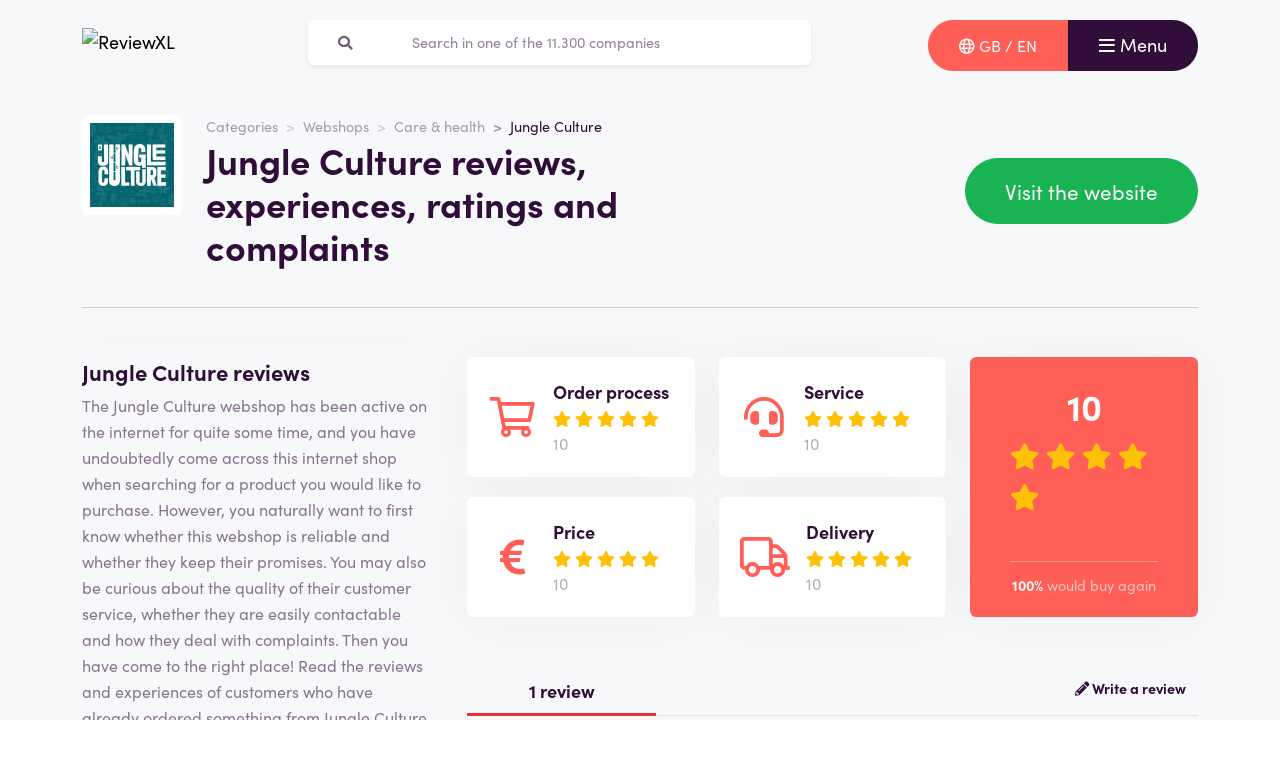

--- FILE ---
content_type: text/html; charset=UTF-8
request_url: https://reviewxl.com/en-gb/jungle-culture-reviews
body_size: 10674
content:
<!doctype html>
<html lang="en-GB">
<head>
<meta charset="utf-8">
<script>(function(w,d,s,l,i){w[l]=w[l]||[];w[l].push({'gtm.start':
new Date().getTime(),event:'gtm.js'});var f=d.getElementsByTagName(s)[0],
j=d.createElement(s),dl=l!='dataLayer'?'&l='+l:'';j.async=true;j.src=
'https://www.googletagmanager.com/gtm.js?id='+i+dl;f.parentNode.insertBefore(j,f);
})(window,document,'script','dataLayer','GTM-T2WMPGR');</script>
<meta name="viewport" content="width=device-width, initial-scale=1.0, maximum-scale=5">
<title>Jungle Culture reviews and experiences January 2026</title>

<meta name="description" content="How do customers rate Jungle Culture? View all reviews and experiences ✅100 % independent ✅real customers ✅reliable. View them here »"/>

<meta property="og:image" content="https://reviewxl.com/img/og-image-reviewxl.jpg">
<meta property="og:title" content="Jungle Culture reviews and experiences January 2026">
<meta property="og:url" content="https://reviewxl.com/en-gb/jungle-culture-reviews">
<meta property="og:type" content="website">
<meta property="og:locale" content="en_GB">
<meta property="og:site_name" content="ReviewXL">
<meta property="og:description" content="How do customers rate Jungle Culture? View all reviews and experiences ✅100 % independent ✅real customers ✅reliable. View them here »"/>

<!-- Twitter Meta Tags -->
<meta name="twitter:card" content="summary_large_image">
<meta property="twitter:domain" content="ReviewXL">
<meta property="twitter:url" content="https://reviewxl.com/en-gb/jungle-culture-reviews">
<meta name="twitter:title" content="Jungle Culture reviews and experiences January 2026">

<meta name="twitter:description" content="How do customers rate Jungle Culture? View all reviews and experiences ✅100 % independent ✅real customers ✅reliable. View them here »">
<meta name="twitter:image" content="https://reviewxl.com/img/og-image-reviewxl.jpg">
<link rel="dns-prefetch" href="https://use.typekit.net">
<link rel="dns-prefetch" href="https://wct-1.com">
<link rel="dns-prefetch" href="https://kit.fontawesome.com">
<link rel="dns-prefetch" href="https://ka-p.fontawesome.com">
<link rel="dns-prefetch" href="https://www.google-analytics.com">
<link rel="dns-prefetch" href="https://www.googletagmanager.com">
<link rel="preload" href="https://wct-1.com/wct.js" as="script">
<meta name="robots" content="index,follow"/>

<meta name='ir-site-verification-token' value='-1652266874'>

<link rel="canonical" href="https://reviewxl.com/en-gb/jungle-culture-reviews">

<meta name="verification" content="3f2581db4ccb098f2d4803b10856dca9" />


<link rel="alternate" href="https://reviewxl.com/en-gb/jungle-culture-reviews" hreflang="en-gb"/>
<link rel="alternate" href="https://reviewxl.com/nl/jungle-culture-beoordelingen" hreflang="nl-nl"/>
<link rel="alternate" href="https://reviewxl.com/nl-be/jungle-culture-beoordelingen" hreflang="nl-be"/>
<link rel="alternate" href="https://reviewxl.com/fr-be/jungle-culture-commentaires" hreflang="fr-be"/>
<link rel="alternate" href="https://reviewxl.com/fr/jungle-culture-commentaires" hreflang="fr-fr"/>
<link rel="alternate" href="https://reviewxl.com/es/jungle-culture-criticas" hreflang="es-es"/>
<link rel="alternate" href="https://reviewxl.com/de/jungle-culture-bewertungen" hreflang="de-de"/>
<link rel="alternate" href="https://reviewxl.com/de-at/jungle-culture-bewertungen" hreflang="de-at"/>
<link rel="alternate" href="https://reviewxl.com/de-ch/jungle-culture-bewertungen" hreflang="de-ch"/>
<link rel="alternate" href="https://reviewxl.com/it/jungle-culture-recensioni" hreflang="it-it"/>
<link rel="alternate" href="https://reviewxl.com/pl/jungle-culture-recenzje" hreflang="pl-pl"/>
<link rel="alternate" href="https://reviewxl.com/en-us/jungle-culture-reviews" hreflang="en-us"/>
<link rel="alternate" href="https://reviewxl.com/en-ca/jungle-culture-reviews" hreflang="en-ca"/>
<link rel="alternate" href="https://reviewxl.com/pt-br/jungle-culture-avaliacoes" hreflang="pt-br"/>
<link rel="alternate" href="https://reviewxl.com/sv-se/jungle-culture-recensioner" hreflang="sv-se"/>
<link rel="alternate" href="https://reviewxl.com/da-dk/jungle-culture-anmeldelser" hreflang="da-dk"/>
<link rel="alternate" href="https://reviewxl.com/ar-ae/jungle-culture-reviews" hreflang="ar-ae"/>
<link rel="alternate" href="https://reviewxl.com/hi-in/jungle-culture-%E0%A4%B8%E0%A4%AE%E0%A5%80%E0%A4%95%E0%A5%8D%E0%A4%B7%E0%A4%BE%E0%A4%8F%E0%A4%82" hreflang="hi-in"/>
<link rel="alternate" href="https://reviewxl.com/fi-fi/jungle-culture-arvostelut" hreflang="fi-fi"/>
<link rel="alternate" href="https://reviewxl.com/no-no/jungle-culture-anmeldelser" hreflang="no-no"/>
<link rel="alternate" href="https://reviewxl.com/es-ar/jungle-culture-criticas" hreflang="es-ar"/>
<link rel="alternate" href="https://reviewxl.com/cs-cz/jungle-culture-recenze" hreflang="cs-cz"/>
<link rel="alternate" href="https://reviewxl.com/et-ee/jungle-culture-%C3%BClevaated" hreflang="et-ee"/>
<link rel="alternate" href="https://reviewxl.com/hu-hu/jungle-culture-%C3%A9rt%C3%A9kel%C3%A9sek" hreflang="hu-hu"/>
<link rel="alternate" href="https://reviewxl.com/es-mx/jungle-culture-criticas" hreflang="es-mx"/>
<link rel="alternate" href="https://reviewxl.com/ru-ru/jungle-culture-%D0%BE%D0%B1%D0%B7%D0%BE%D1%80%D1%8B" hreflang="ru-ru"/>
<link rel="alternate" href="https://reviewxl.com/uk-ua/jungle-culture-%D0%BE%D0%B3%D0%BB%D1%8F%D0%B4%D0%B8" hreflang="uk-ua"/>
<link rel="alternate" href="https://reviewxl.com/bg/jungle-culture-%D1%80%D0%B5%D1%86%D0%B5%D0%BD%D0%B7%D0%B8%D0%B8" hreflang="bg-bg"/>
<link rel="alternate" href="https://reviewxl.com/hr/jungle-culture-recenzije" hreflang="hr-hr"/>
<link rel="alternate" href="https://reviewxl.com/el-gr/jungle-culture-%CE%B1%CE%BE%CE%B9%CE%BF%CE%BB%CE%BF%CE%B3%CE%AE%CF%83%CE%B5%CE%B9%CF%82" hreflang="el-gr"/>
<link rel="alternate" href="https://reviewxl.com/en-ie/jungle-culture-reviews" hreflang="en-ie"/>
<link rel="alternate" href="https://reviewxl.com/lv/jungle-culture-atsauksmes" hreflang="lv-lv"/>
<link rel="alternate" href="https://reviewxl.com/lt/jungle-culture-atsiliepimai" hreflang="lt-lt"/>
<link rel="alternate" href="https://reviewxl.com/ro/jungle-culture-recenzii" hreflang="ro-ro"/>
<link rel="alternate" href="https://reviewxl.com/sk/jungle-culture-recenzie" hreflang="sk-sk"/>
<link rel="alternate" href="https://reviewxl.com/si/jungle-culture-ocene" hreflang="sl-si"/>
<link rel="alternate" href="https://reviewxl.com/en-gb/jungle-culture-reviews" hreflang="x-default"/>

<meta name="suffix" content="en-gb">
<meta name="search-route" content="https://reviewxl.com/en-gb/search">
<link rel="apple-touch-icon" sizes="57x57" href="/favicon/apple-icon-57x57.png">
<link rel="apple-touch-icon" sizes="60x60" href="/favicon/apple-icon-60x60.png">
<link rel="apple-touch-icon" sizes="72x72" href="/favicon/apple-icon-72x72.png">
<link rel="apple-touch-icon" sizes="76x76" href="/favicon/apple-icon-76x76.png">
<link rel="apple-touch-icon" sizes="114x114" href="/favicon/apple-icon-114x114.png">
<link rel="apple-touch-icon" sizes="120x120" href="/favicon/apple-icon-120x120.png">
<link rel="apple-touch-icon" sizes="144x144" href="/favicon/apple-icon-144x144.png">
<link rel="apple-touch-icon" sizes="152x152" href="/favicon/apple-icon-152x152.png">
<link rel="apple-touch-icon" sizes="180x180" href="/favicon/apple-icon-180x180.png">
<link rel="icon" type="image/png" sizes="192x192" href="/favicon/android-icon-192x192.png">
<link rel="icon" type="image/png" sizes="32x32" href="/favicon/favicon-32x32.png">
<link rel="icon" type="image/png" sizes="96x96" href="/favicon/favicon-96x96.png">
<link rel="icon" type="image/png" sizes="16x16" href="/favicon/favicon-16x16.png">
<link rel="manifest" href="/favicon/manifest.json">
<meta name="msapplication-TileColor" content="#ffffff">
<meta name="msapplication-TileImage" content="/favicon/ms-icon-144x144.png">
<meta name="theme-color" content="#ffffff">
<script type="application/ld+json">
{
"@context": "https://schema.org",
"@type": "WebSite",
"url": "https://reviewxl.com/en-gb",
"potentialAction": {
"@type": "SearchAction",
"target": {
"@type": "EntryPoint",
"urlTemplate": "https://reviewxl.com/en-gb/search?q={search_term_string}"
},
"query-input": "required name=search_term_string"
}
}
</script>
<link href="https://reviewxl.com/css/app.css" rel="stylesheet">
</head>
<body class="header-gray ">
<noscript><iframe src="https://www.googletagmanager.com/ns.html?id=GTM-T2WMPGR" height="0" width="0" style="display:none;visibility:hidden"></iframe></noscript>
<nav id="navbar-main" class="navbar navbar-light">
<div class="container">
<div class="d-flex w-100 justify-content-between">
<a class="navbar-brand" href="https://reviewxl.com/en-gb" title="Reviews">
<img src="/img/logo-reviewxl.svg" alt="ReviewXL" class="img-fluid" width="313px" height="40px">
</a>
<form method="GET" action="https://reviewxl.com/en-gb/search" id="nav-main-menu" class="d-none d-lg-block search-form">
<label class="input-group">
<div class="input-group-text"><i class="fa fa-search"></i></div>
<input class="form-control py-1" type="search" name="q" placeholder="Search in one of the 11.300 companies" aria-label="Zoeken" value="" autocomplete="off">
</label>
</form>
<div class="btn-group">
<button class="btn btn-secondary" type="button" data-bs-toggle="offcanvas" data-bs-target="#offcanvas-locale" aria-controls="offcanvasTop">
<i class="far fa-globe"></i>
<span class="d-none d-md-inline-block">GB / EN</span>
</button>
<button class="navbar-toggler btn btn-primary" type="button" data-bs-toggle="collapse" data-bs-target="#navbar-full" aria-controls="navbar-full" aria-expanded="false" aria-label="Toggle navigation">
<i class="far fa-bars"></i>
<span class="d-none d-md-inline-block">Menu</span>
</button>
</div>
</div>
<div class="collapse navbar-collapse" id="navbar-full">
<div class="container py-1 vh-100">
<div class="row">
<a class="col p-1 mt-1 pe-2 border-0" href="https://reviewxl.com/en-gb" title="Reviews">
<img loading="lazy" src="/img/logo-light-reviewxl.svg" alt="ReviewXL" class="img-fluid" width="313px" height="40px">
</a>
<div class="col-auto menu-close text-light align-self-center p-1" data-bs-target="#navbar-full" data-bs-toggle="collapse">
Close <i class="fal fa-times"></i>
</div>
</div>
<form id="nav-form-menu" class="search-form my-2" method="GET" action="https://reviewxl.com/en-gb/search">
<label class="input-group">
<button class="input-group-text bg-body-color px-2 px-md-3" type="submit"><i class="fa fa-search"></i></button>
<input class="form-control py-2 px-1 px-md-2 bg-body-color text-light-purple" type="search" name="q" placeholder="Search in one of the 11.300 companies" aria-label="Zoeken" autocomplete="off">
</label>
</form>
<ul class="navbar-nav">
<li class="nav-item active">
<a class="nav-link" href="https://reviewxl.com/en-gb">Home</a>
</li>
<li class="nav-item">
<a class="nav-link" href="https://reviewxl.com/en-gb/categories">Categories</a>
</li>
<li class="nav-item">
<a class="nav-link" href="https://reviewxl.com/en-gb/about-us">About us</a>
</li>
<li class="nav-item">
<a class="nav-link" href="https://reviewxl.com/en-gb/blog">Blog</a>
</li>
</ul>
</div>
</div>
</div>
</nav>
<div class="offcanvas offcanvas-top" tabindex="-1" id="offcanvas-locale">
<div class="offcanvas-body">
<div class="container">
<div class="row">
<a class="col p-1 mt-1 pe-2 mb-2 border-0" href="https://reviewxl.com/en-gb" title="Reviews">
<img loading="lazy" src="/img/logo-light-reviewxl.svg" alt="ReviewXL" class="img-fluid" width="313px" height="40px">
</a>
<div class="col-auto menu-close text-light align-self-center p-1" data-bs-dismiss="offcanvas" aria-label="Close">
Close <i class="fal fa-times"></i>
</div>
</div>
<ul class="nav row">
<div class="col-12 col-xl-6">
<li class="nav-item">
<a class="nav-link ps-0" href="https://reviewxl.com/es-ar">Argentina / Español</a>
</li>
<li class="nav-item">
<a class="nav-link ps-0" href="https://reviewxl.com/de-at">Austria / Deutsch</a>
</li>
<li class="nav-item">
<a class="nav-link ps-0" href="https://reviewxl.com/fr-be">Belgium / Français</a>
</li>
<li class="nav-item">
<a class="nav-link ps-0" href="https://reviewxl.com/nl-be">Belgium / Nederlands</a>
</li>
<li class="nav-item">
<a class="nav-link ps-0" href="https://reviewxl.com/pt-br">Brasil / Português</a>
</li>
<li class="nav-item">
<a class="nav-link ps-0" href="https://reviewxl.com/bg">Bulgaria / България</a>
</li>
<li class="nav-item">
<a class="nav-link ps-0" href="https://reviewxl.com/en-ca">Canada / English</a>
</li>
<li class="nav-item">
<a class="nav-link ps-0" href="https://reviewxl.com/hr">Croatia / Hrvatska</a>
</li>
<li class="nav-item">
<a class="nav-link ps-0" href="https://reviewxl.com/cs-cz">Czech Republic / Čeština</a>
</li>
<li class="nav-item">
<a class="nav-link ps-0" href="https://reviewxl.com/da-dk">Danmark / Dansk</a>
</li>
<li class="nav-item">
<a class="nav-link ps-0" href="https://reviewxl.com/et-ee">Estonia / Eesti</a>
</li>
<li class="nav-item">
<a class="nav-link ps-0" href="https://reviewxl.com/fi-fi">Finland / Suomalainen</a>
</li>
<li class="nav-item">
<a class="nav-link ps-0" href="https://reviewxl.com/fr">France / Français</a>
</li>
<li class="nav-item">
<a class="nav-link ps-0" href="https://reviewxl.com/de">Germany / Deutsch</a>
</li>
<li class="nav-item">
<a class="nav-link ps-0" href="https://reviewxl.com/en-gb">Great Britain / English</a>
</li>
<li class="nav-item">
<a class="nav-link ps-0" href="https://reviewxl.com/el-gr">Greece / Ελλάδα</a>
</li>
<li class="nav-item">
<a class="nav-link ps-0" href="https://reviewxl.com/hu-hu">Hungary / Magyar</a>
</li>
<li class="nav-item">
<a class="nav-link ps-0" href="https://reviewxl.com/hi-in">India / हिन्दी</a>
</li>
</div>
<div class="col-12 col-xl-6">
<li class="nav-item">
<a class="nav-link ps-0" href="https://reviewxl.com/en-ie">Ireland / Éire</a>
</li>
<li class="nav-item">
<a class="nav-link ps-0" href="https://reviewxl.com/it">Italy / Italiano</a>
</li>
<li class="nav-item">
<a class="nav-link ps-0" href="https://reviewxl.com/lv">Latvia / Latvija</a>
</li>
<li class="nav-item">
<a class="nav-link ps-0" href="https://reviewxl.com/lt">Lithuania / Lietuva</a>
</li>
<li class="nav-item">
<a class="nav-link ps-0" href="https://reviewxl.com/es-mx">Mexico / Español</a>
</li>
<li class="nav-item">
<a class="nav-link ps-0" href="https://reviewxl.com/no-no">Norway / Norsk</a>
</li>
<li class="nav-item">
<a class="nav-link ps-0" href="https://reviewxl.com/pl">Poland / Polskie</a>
</li>
<li class="nav-item">
<a class="nav-link ps-0" href="https://reviewxl.com/ro">Romania / România</a>
</li>
<li class="nav-item">
<a class="nav-link ps-0" href="https://reviewxl.com/ru-ru">Russia / Русский</a>
</li>
<li class="nav-item">
<a class="nav-link ps-0" href="https://reviewxl.com/sk">Slovakia / Slovensko</a>
</li>
<li class="nav-item">
<a class="nav-link ps-0" href="https://reviewxl.com/si">Slovenia / Slovenija</a>
</li>
<li class="nav-item">
<a class="nav-link ps-0" href="https://reviewxl.com/es">Spain / Español</a>
</li>
<li class="nav-item">
<a class="nav-link ps-0" href="https://reviewxl.com/sv-se">Sverige / Svenska</a>
</li>
<li class="nav-item">
<a class="nav-link ps-0" href="https://reviewxl.com/de-ch">Switzerland / Deutsch</a>
</li>
<li class="nav-item">
<a class="nav-link ps-0" href="https://reviewxl.com/nl">The Netherlands / Nederlands</a>
</li>
<li class="nav-item">
<a class="nav-link ps-0" href="https://reviewxl.com/uk-ua">Ukraine / Україна</a>
</li>
<li class="nav-item">
<a class="nav-link ps-0" href="https://reviewxl.com/ar-ae">United Arab Emirates / الإمارات العربية المتحدة</a>
</li>
<li class="nav-item">
<a class="nav-link ps-0" href="https://reviewxl.com/en-us">United States / English</a>
</li>
</div>
</ul>
</div>
</div>
</div>
<main>

<div class="header header-company">
<div class="container">
<div class="row">
<div class="col-12 col-lg-7 d-flex align-items-center">
<div class="row">
<div class="col-auto">
<img loading="lazy" src="https://ui.awin.com/images/upload/merchant/profile/26152.png"
alt="Jungle Culture logo"
class="img-company-thumb float-start" width="100px" height="100px">
</div>
<div class="col">
<nav aria-label="breadcrumb">
<ol class="breadcrumb">
<li class="breadcrumb-item"><a href="https://reviewxl.com/en-gb/categories">Categories</a></li>
<li class="breadcrumb-item"><a href="https://reviewxl.com/en-gb/webshops">Webshops</a></li>
<li class="breadcrumb-item"><a href="https://reviewxl.com/en-gb/care-health">Care &amp; health</a></li>
<li class="breadcrumb-item active" aria-current="page"><span>Jungle Culture</span></li>
</ol>
</nav>
<script type="application/ld+json">
{
"@context": "http://schema.org",
"@type": "BreadcrumbList",
"itemListElement":
[
{
"@type": "ListItem",
"position": 1,
"item": "https://reviewxl.com/en-gb/categories",
"name": "Categories"
}, {
"@type": "ListItem",
"position": 2,
"item": "https://reviewxl.com/en-gb/webshops",
"name": "Webshops"
}, {
"@type": "ListItem",
"position": 3,
"item": "https://reviewxl.com/en-gb/care-health",
"name": "Care &amp; health"
}, {
"@type": "ListItem",
"position": 4,
"item": "https://reviewxl.com/en-gb/jungle-culture-reviews",
"name": "Jungle Culture"
} 
]
}
</script>
<h1 class="company-heading mt-1 mt-md-0 mb-2 mb-md-0">Jungle Culture reviews, experiences, ratings and complaints</h1>
</div>
</div>
</div>
<div class="col-12 col-lg-5 align-self-center text-md-end">
<span data-route="aHR0cHM6Ly9yZXZpZXd4bC5jb20vZW4tZ2IvcmVkaXJlY3QvMjYwNg==" class="btn btn-lg btn-success btn-visit-website">Visit the website
</span>
</div>
</div>
<div class="col-12 mt-3 d-none d-md-block">
<div class="company-divider"></div>
</div>
</div>
</div>
<div class="header d-block d-md-none header-company-scrolled">
<div class="container">
<div class="row">
<div class="h3 px-1 pb-1" style="font-size: 20px; line-height: 22px;">Jungle Culture reviews, experiences, ratings and complaints</div>
<div class="col-12 col-lg-5 my-auto px-1 text-center text-md-end">
<a href="#add" class="btn btn-outline-primary d-inline-block d-md-none">Rate</a>
<span data-route="aHR0cHM6Ly9yZXZpZXd4bC5jb20vZW4tZ2IvcmVkaXJlY3QvMjYwNg==" class="btn btn-success btn-visit-website">Visit the website</span>
<a href="#add" class="btn btn-outline-primary d-none d-md-inline-block">Write a review</a>
<button id="menu-scrolled" class="navbar-toggler nav-link-login d-none d-md-inline-block" type="button"
data-bs-toggle="collapse" data-bs-target="#navbar-full" aria-controls="navbar-full"
aria-expanded="false" aria-label="Toggle navigation">
<i class="fa fa-bars"></i> Menu
</button>
</div>
</div>
</div>
</div>
<div class="bg-gray">
<span id="companyId" class="d-none">2606</span>
<section class="container mt-0 mt-md-2 mb-3">
<div class="row g-1 g-md-3">
<div class="col-12 col-lg-5 col-xl-4">
<div class="position-sticky fixed-top d-none d-md-block bg-white p-2 mb-3 sticky-scroller">
<div class="row pb-2 d-flex align-items-center">
<div class="col-md-4">
<img loading="lazy" src="https://ui.awin.com/images/upload/merchant/profile/26152.png" alt="Jungle Culture logo"
class="img-company-thumb" width="110px" height="110px">
</div>
<div class="col-md-8">
<div class="cat-wrapper pb-1">
<div class="comp-cat">Website</div>
<b class="comp-website-detail">
<span class="btn-visit-website text-primary"
data-route="aHR0cHM6Ly9yZXZpZXd4bC5jb20vZW4tZ2IvcmVkaXJlY3QvMjYwNg==">jungleculture.eco
</span>
</b>
</div>
<div class="cat-wrapper">
<div class="comp-cat">Category</div>
<a href="https://reviewxl.com/en-gb/webshops" class="comp-cat-detail text-primary"><b>Webshops</b></a>
</div>
</div>
</div>
<div class="row g-1">
<div class="col-md-6">
<span data-route="aHR0cHM6Ly9yZXZpZXd4bC5jb20vZW4tZ2IvcmVkaXJlY3QvMjYwNg=="
class="w-100 p-1 btn btn-success btn-sm btn-visit-website">Visit the website</span>
</div>
<div class="col">
<a href="#add"
class="w-100 btn btn-sm btn-outline-primary p-1 d-none d-md-inline-block">Write a review</a>
</div>
</div>
</div>
<div class="d-none d-md-block">
<div class="card-company-description">
<div class="card-body p-0" id="company-description-desktop">
<h2>Jungle Culture reviews</h2><p>The Jungle Culture webshop has been active on the internet for quite some time, and you have undoubtedly come across this internet shop when searching for a product you would like to purchase. However, you naturally want to first know whether this webshop is reliable and whether they keep their promises. You may also be curious about the quality of their customer service, whether they are easily contactable and how they deal with complaints. Then you have come to the right place! Read the reviews and experiences of customers who have already ordered something from Jungle Culture and judge for yourself whether this shop is suitable for you. Are you already a customer of Jungle Culture? Help other customers and us by sharing your experiences with Jungle Culture!</p><h2>About Jungle Culture</h2><p>Jungle Culture is a reputable webshop where you can order your products. They are active in the <a class="link cursor-pointer" target="_blank" href="https://reviewxl.com/en-gb/webshops">Webshops</a> and are also considered a specialist in their field. The well-arranged website, range of safe and well-known payment methods and Chamber of Commerce registration are strong plus points that indicate that Jungle Culture is a reliable webshop. We believe that Jungle Culture is reliable.</p><h2>Active in category <a class="link cursor-pointer" target="_blank" href="https://reviewxl.com/en-gb/webshops">Webshops</a></h2><p>The vast number of webshops sometimes makes it difficult for customers to determine whether an internet shop is reliable and safe. If you decide to order a product online, there are several things to keep in mind. First, make sure that the company is registered with the Chamber of Commerce and offers secure and recognised online payment methods, such as iDeal and credit card. A clearly visible telephone number on their website is also an indicator that the company takes its work seriously. You can also check whether the company is registered with quality labels, such as Thuiswinkel Waarborg or Webwinkelkeur.</p><h2>Why Jungle Culture?</h2><p>Why should you choose Jungle Culture? Jungle Culture has a clear and user-friendly website that is also mobile-friendly. You can easily find the furniture you want to order and all information about the delivery conditions is easy to find and clear. In addition, the website is secured with an SSL/TSL certificate, recognisable by the locked padlock in front of the URL in the web browser bar. So, you can safely leave personal data and also pay securely online. In addition, Jungle Culture complies with European legislation regarding data security and privacy. 
Jungle Culture has various contact options. You can contact them by e-mail or by phone. Jungle Culture has an expert team of specialists who can answer all your questions about ordering and deliveries.</p><h2>Share your experiences with Jungle Culture</h2><p>Are you already a customer of Jungle Culture? Help our visitors and us complete Jungle Culture's story and write your review. We are looking for honest reviews about both positive and negative experiences, and your review helps customers make a good decision whether or not they should order from this webshop. We would like to thank you in advance for taking the time to write a review.</p>

<span data-route="aHR0cHM6Ly9yZXZpZXd4bC5jb20vZW4tZ2IvcmVkaXJlY3QvMjYwNg==" class="btn-visit-website" style="cursor: pointer;">
<img src="/img/companies/screenshots/2606.jpg"
alt="Reviews over Jungle Culture" class="img-fluid rounded shadow-lg border"
title="Visit the website" data-bs-toggle="tooltip"
loading="lazy">
</span>
</div>
</div>


<span class="h4 mt-3">Related companies</span>
<a href="https://reviewxl.com/en-gb/avant-skincare-reviews" class="card card-company-small company-thumbs mb-2">
<div class="card-body p-1">
<div class="row g-0 align-items-center">
<div class="col-auto">
<img loading="lazy" src="https://ui.awin.com/images/upload/merchant/profile/19244.png" alt="Avant Skincare logo" class="img-company-thumb me-2" width="100px" height="100px">
</div>
<div class="col">
Avant Skincare
<div class="text-muted">
<i class="fal fa-comment-alt"></i>
1 review
</div>
<div>
<div class="stars">
<span class="stars-block">
<i class="fa fa-star star-active "></i>
<i class="fa fa-star star-active "></i>
<i class="fa fa-star star-active "></i>
<i class="fa fa-star star-active "></i>
<i class="fa fa-star star-active "></i>
</span>
<span class="stars-score">
10
</span>
</div>
</div>
</div>
</div>
</div>
</a>
<a href="https://reviewxl.com/en-gb/chef-akila-reviews" class="card card-company-small company-thumbs mb-2">
<div class="card-body p-1">
<div class="row g-0 align-items-center">
<div class="col-auto">
<img loading="lazy" src="https://ui.awin.com/images/upload/merchant/profile/19078.png" alt="Chef Akila logo" class="img-company-thumb me-2" width="100px" height="100px">
</div>
<div class="col">
Chef Akila
<div class="text-muted">
<i class="fal fa-comment-alt"></i>
1 review
</div>
<div>
<div class="stars">
<span class="stars-block">
<i class="fa fa-star star-active "></i>
<i class="fa fa-star star-active "></i>
<i class="fa fa-star star-active "></i>
<i class="fa fa-star star-active "></i>
<i class="fa fa-star star-active "></i>
</span>
<span class="stars-score">
10
</span>
</div>
</div>
</div>
</div>
</div>
</a>
<a href="https://reviewxl.com/en-gb/grass-en-co-reviews" class="card card-company-small company-thumbs mb-2">
<div class="card-body p-1">
<div class="row g-0 align-items-center">
<div class="col-auto">
<img loading="lazy" src="https://ui.awin.com/images/upload/merchant/profile/22984.png" alt="Grass &amp; Co. logo" class="img-company-thumb me-2" width="100px" height="100px">
</div>
<div class="col">
Grass &amp; Co.
<div class="text-muted">
<i class="fal fa-comment-alt"></i>
1 review
</div>
<div>
<div class="stars">
<span class="stars-block">
<i class="fa fa-star star-active "></i>
<i class="fa fa-star star-active "></i>
<i class="fa fa-star star-active "></i>
<i class="fa fa-star star-active "></i>
<i class="fa fa-star star-active "></i>
</span>
<span class="stars-score">
10
</span>
</div>
</div>
</div>
</div>
</div>
</a>

<div class="text-center mb-3">
<a href="https://reviewxl.com/en-gb/webshops" class="btn btn-secondary">View everything from this category</a>
</div>

<span class="h4 mt-3">Related blog articles</span>
<div class="card-body bg-white rounded mb-2">
<a class="blog-large" href="https://reviewxl.com/en-gb/blog/how-do-you-write-a-good-store-review">
<img loading="lazy" src="https://reviewxl.com/storage/img/blogs/blog-17.jpg" alt="How do you write a good store review?" class="me-0 me-md-1 rounded w-100" style="object-fit: cover; height: 150px;">

<span class="fw-bold mt-1 h3">How do you write a good store review?</span>
<span class="text-secondary fw-bold">Read more <i class="fa fa-arrow-right"></i></span>
</a>
</div>
<div class="card-body bg-white rounded mb-2">
<a class="blog-large" href="https://reviewxl.com/en-gb/blog/the-difference-between-a-store-review-and-a-product-review">
<img loading="lazy" src="https://reviewxl.com/storage/img/blogs/blog-10.jpg" alt="The difference between a store review and a product review" class="me-0 me-md-1 rounded w-100" style="object-fit: cover; height: 150px;">

<span class="fw-bold mt-1 h3">The difference between a store review and a product review</span>
<span class="text-secondary fw-bold">Read more <i class="fa fa-arrow-right"></i></span>
</a>
</div>
<div class="card-body bg-white rounded mb-2">
<a class="blog-large" href="https://reviewxl.com/en-gb/blog/why-reviews-are-important-for-both-consumers-and-businesses">
<img loading="lazy" src="https://reviewxl.com/storage/img/blogs/blog-8.jpg" alt="Why reviews are important for both consumers and businesses" class="me-0 me-md-1 rounded w-100" style="object-fit: cover; height: 150px;">

<span class="fw-bold mt-1 h3">Why reviews are important for both consumers and businesses</span>
<span class="text-secondary fw-bold">Read more <i class="fa fa-arrow-right"></i></span>
</a>
</div>
</div>
</div>
<div class="col-12 col-lg-7 col-xl-8">
<div class="row">
<div class="col-md-4 order-1 mt-1 mt-md-0 col-12">
<form
class="card-body bg-white rounded star-subratings p-md-2 p-1 mb-1 mb-md-2 company-rating-shadow"
action="" method="GET">
<button class="btn d-flex align-items-center remove-btn-border p-0" name="option"
value="rating_order">
<div class="review-icon float-start"><i class="far fa-shopping-cart"></i></div>
<div class="text-start">
<div class="review-icon-title">Order process</div>
<div class="stars">
<span class="stars-block">
<i class="fa fa-star star-active "></i>
<i class="fa fa-star star-active "></i>
<i class="fa fa-star star-active "></i>
<i class="fa fa-star star-active "></i>
<i class="fa fa-star star-active "></i>
</span>
<span class="stars-score">
10
</span>
</div>
</div>
</button>
</form>
<form class="card-body bg-white rounded star-subratings p-md-2 p-1 company-rating-shadow"
action="" method="GET">
<button class="btn d-flex align-items-center remove-btn-border p-0" name="option"
value="rating_price">
<div class="review-icon float-start"><i class="fas fa-euro-sign"></i></div>
<div class="text-start">
<div class="review-icon-title">Price</div>
<div class="stars">
<span class="stars-block">
<i class="fa fa-star star-active "></i>
<i class="fa fa-star star-active "></i>
<i class="fa fa-star star-active "></i>
<i class="fa fa-star star-active "></i>
<i class="fa fa-star star-active "></i>
</span>
<span class="stars-score">
10
</span>
</div>
</div>
</button>
</form>
</div>
<div class="col-md-4 order-2 mt-1 mt-md-0">
<form
class="card-body bg-white rounded star-subratings p-md-2 p-1 mb-1 mb-md-2 company-rating-shadow"
action="" method="GET">
<button class="btn d-flex align-items-center remove-btn-border p-0" name="option"
value="rating_service">
<div class="review-icon float-start"><i class="fas fa-headset"></i></div>
<div class="text-start">
<div class="review-icon-title">Service</div>
<div class="stars">
<span class="stars-block">
<i class="fa fa-star star-active "></i>
<i class="fa fa-star star-active "></i>
<i class="fa fa-star star-active "></i>
<i class="fa fa-star star-active "></i>
<i class="fa fa-star star-active "></i>
</span>
<span class="stars-score">
10
</span>
</div>
</div>
</button>
</form>
<form class="card-body bg-white rounded star-subratings p-md-2 p-1 company-rating-shadow"
action="" method="GET">
<button class="btn d-flex align-items-center remove-btn-border p-0" name="option"
value="rating_delivery">
<div class="review-icon float-start"><i class="far fa-truck"></i></div>
<div class="text-start">
<div class="review-icon-title">Delivery</div>
<div class="stars">
<span class="stars-block">
<i class="fa fa-star star-active "></i>
<i class="fa fa-star star-active "></i>
<i class="fa fa-star star-active "></i>
<i class="fa fa-star star-active "></i>
<i class="fa fa-star star-active "></i>
</span>
<span class="stars-score">
10
</span>
</div>
</div>
</button>
</form>
</div>
<div class="col-md-4 order-0 order-md-3 mt-2 mt-md-0">
<div class="company-score card-header bg-secondary text-light rounded p-1 p-md-2 px-md-3 company-rating-shadow"
style="z-index: 0">
<div class="stars">
<span class="stars-block">
<i class="fa fa-star star-active "></i>
<i class="fa fa-star star-active "></i>
<i class="fa fa-star star-active "></i>
<i class="fa fa-star star-active "></i>
<i class="fa fa-star star-active "></i>
</span>
<span class="stars-score">
10
</span>
</div>
<div class="total-buyagain-percentage text-center mt-2 mt-md-0">
<span
class="percentage">100%</span> <span>would buy again</span>
</div>
</div>
</div>
</div>
<div class="row pt-3 pt-md-4 pb-2 justify-content-between">
<div class="col-md-3 col-6 text-primary text-center border-bottom-red">
1 review
</div>
<div class="col-md-9 col-6 text-end border-bottom-gray">
<a href="#add" class="fw-bold"><i class="fas fa-pencil-alt"></i>
Write a review
</a>
</div>
</div>
<div class="card card-review mt-2" id="review-expert">
<div class="card-body">
<div class="row">
<div class="col-md">
<div class="h3">
<span class="review-name">Read our expert review Jungle Culture</span>
<span class="text-success h5">
<i class="fa fa-check-circle" data-bs-toggle="tooltip" data-bs-placement="top" title="Review has been verified"></i>
</span>
</div>
</div>
</div>
<p class="review-description-full">

We have verified the company Jungle Culture. 
The webshop <span class="btn-visit-website cursor-pointer" data-route="aHR0cHM6Ly9yZXZpZXd4bC5jb20vZW4tZ2IvcmVkaXJlY3QvMjYwNg=="><b>jungleculture.eco</b></span> has been active for a while and is a reliable party to order from. 
Jungle Culture is of course a member of the Chamber of Commerce and the website is secured with an SSL/TSL certificate, as indicated by the closed padlock symbol in front of the URL bar of the web browser. 
This security symbol indicates that you can safely use all common and safe payment methods Jungle Culture offers.
<br><br>
Jungle Culture has been active on the Internet for a long time and has built up a good reputation. 
Its customer reviews are therefore mostly positive. 
You are welcome to leave your review on ReviewXL in order to help other consumers make an informed decision about ordering from this webshop.
<br><br>
Would you like to know more about Jungle Culture? Then view the website <span class="btn-visit-website cursor-pointer" data-route="aHR0cHM6Ly9yZXZpZXd4bC5jb20vZW4tZ2IvcmVkaXJlY3QvMjYwNg=="><b>jungleculture.eco</b></span>. 
This will give you a good idea about the shop and its extensive range. 
You will also find contact options and opening times on this website.

</p>
<div class="row">
<div class="post-review-date d-block d-md-inline-block col">
<span style="float:left;">Posted on: 12-01-2022</span>
</div>
<div class="post-review-name d-block d-md-inline-block col">
<span style="float:right;">Written by: ReviewXL</span>
</div>
</div>
<hr>
<div class="row justify-content-between align-items-center review-score">
<div class="col-auto">
<div class="stars">
<div class="stars-box" style="background-size: auto 100%;">
<div class="stars-fill" style="width: 100%; background-size: auto 100%;"></div>
</div>
<span class="stars-score text-gray">
10 / 10
</span>
</div>
</div>
<div class="col-auto mt-1 mt-md-0">
<span class="review-order-score pe-2" data-bs-toggle="tooltip" data-bs-placement="top" title="Order process">
<i class="far fa-shopping-cart text-secondary" aria-hidden="true"></i> 5/5
</span>
<span class="review-service-score pe-2" data-bs-toggle="tooltip" data-bs-placement="top" title="Service">
<i class="fas fa-headset text-secondary" aria-hidden="true"></i> 5/5
</span>
<span class="review-price-score pe-2" data-bs-toggle="tooltip" data-bs-placement="top" title="Price">
<i class="fas fa-euro-sign text-secondary" aria-hidden="true"></i> 5/5
</span>
<span class="review-delivery-score pe-2" data-bs-toggle="tooltip" data-bs-placement="top" title="Delivery">
<i class="far fa-truck text-secondary" aria-hidden="true"></i> 5/5
</span>
</div>
<div class="col-auto mt-1 mt-md-0 review-buyagain">
<b class="text-success">
<i class="far fa-file-certificate"></i>
Expert review
</b>
</div>
</div>
</div>
</div>


<hr>
<div id="add" class="mb-3 mt-0 mt-md-3 add-review add-review-hashtag">
<div class="col-12 col-lg-12">
<span class="h3 card-title fw-bold">Write a review about Jungle Culture</span>
<hr>
</div>
<form action="https://reviewxl.com/en-gb/jungle-culture/add" method="POST"
onsubmit="disableForm(this)" id="reviewForm">
<input type="hidden" name="_method" value="post"> <div id="my_name_Inrh4LQizmyEtw5P_wrap" style="display: none" aria-hidden="true">
<input id="my_name_Inrh4LQizmyEtw5P"
name="my_name_Inrh4LQizmyEtw5P"
type="text"
value=""
autocomplete="nope"
tabindex="-1">
<input name="valid_from"
type="text"
value="[base64]"
autocomplete="off"
tabindex="-1">
</div>
<div class="row g-3">
<div class="col-md-6">
<div class="row">
<div class="col-md-6">
<div class="my-1">
Order process *<br>
<div class="stars-select h5" data-submit="0">
<input type="text" style="position:absolute;opacity:0;width:0;height:0;" name="rating_order" value="" required min="1" max="5">
<i class="fa fa-star "></i>
<i class="fa fa-star "></i>
<i class="fa fa-star "></i>
<i class="fa fa-star "></i>
<i class="fa fa-star "></i>
<span class="stars-select-amount">0</span>
</div>
/ 10
</div>
<div class="my-1">
Service *<br>
<div class="stars-select h5" data-submit="0">
<input type="text" style="position:absolute;opacity:0;width:0;height:0;" name="rating_service" value="" required min="1" max="5">
<i class="fa fa-star "></i>
<i class="fa fa-star "></i>
<i class="fa fa-star "></i>
<i class="fa fa-star "></i>
<i class="fa fa-star "></i>
<span class="stars-select-amount">0</span>
</div>
/ 10
</div>
</div>
<div class="col-md-6">
<div class="my-1">
Price *<br>
<div class="stars-select h5" data-submit="0">
<input type="text" style="position:absolute;opacity:0;width:0;height:0;" name="rating_price" value="" required min="1" max="5">
<i class="fa fa-star "></i>
<i class="fa fa-star "></i>
<i class="fa fa-star "></i>
<i class="fa fa-star "></i>
<i class="fa fa-star "></i>
<span class="stars-select-amount">0</span>
</div>
/ 10
</div>
<div class="my-1">
Delivery *<br>
<div class="stars-select h5" data-submit="0">
<input type="text" style="position:absolute;opacity:0;width:0;height:0;" name="rating_delivery" value="" required min="1" max="5">
<i class="fa fa-star "></i>
<i class="fa fa-star "></i>
<i class="fa fa-star "></i>
<i class="fa fa-star "></i>
<i class="fa fa-star "></i>
<span class="stars-select-amount">0</span>
</div>
/ 10
</div>
</div>
</div>
<div class="my-2">
<label for="email">Your email address (not visible on the website)*</label>
<input type="email" id="email" name="email" class="form-control mt-1 " maxlength="255" required>
</div>
<div class="my-2">
<label for="firstname">Anonymous *</label>
<br>
<div class="form-check form-check-inline">
<input class="form-check-input" type="radio" name="anonymous" id="anonymous_yes"
data-anonymous="1" value="Anonymous">
<label class="form-check-label" for="anonymous_yes">
Yes
</label>
</div>
<div class="form-check form-check-inline">
<input class="form-check-input" type="radio" name="anonymous" id="anonymous_no"
data-anonymous="0" value="" checked>
<label class="form-check-label" for="anonymous_no">
No
</label>
</div>
<div class="my-2">
<label for="firstname">Your first name *</label>
<input type="text" id="firstname" name="firstname" class="form-control mt-1 " maxlength="255" required>
</div>
<div class="mb-0 my-md-2">
<label for="lastname">Your surname (not visible on the website)</label>
<input type="text" id="lastname" name="lastname" class="form-control mt-1 " maxlength="191">
</div>
</div>
</div>
<div class="col-md-6 mt-0 mt-md-3">
<div class="my-2">
<label for="buy_again">Would you buy here again? *</label>
<br>
<div class="form-check form-check-inline">
<input class="form-check-input" type="radio" name="buy_again" id="buy_again_yes"
value="yes" checked>
<label class="form-check-label" for="buy_again_yes">Yes</label>
</div>
<div class="form-check form-check-inline">
<input class="form-check-input" type="radio" name="buy_again" id="buy_again_no"
value="no">
<label class="form-check-label" for="buy_again_no">No</label>
</div>
<div class="my-2">
<label for="title">Your experience in one sentence *</label>
<input type="text" id="title" name="title" class="form-control mt-1 " maxlength="255" required>
</div>
<div class="my-2">
<label for="description">Your full experience *</label>
<textarea id="description" name="description" class="form-control p-1 mt-1 "
rows="10"
placeholder="Describe your experience with Jungle Culture here. Explain in detail your experience with this company, in a clear and honest way. List both positives and points for improvement. Watch your language while writing."
required></textarea>
</div>
</div>
</div>
</div>
<div class="alert alert-warning d-none p-2" id="buy-again-alert"
data-text1="Your rating is quite high! Are you sure you don&#039;t want to buy here again?"
data-text2="Your rating is quite low! Are you sure you want to buy here again?">
</div>
<div class="text-end">
<button class="btn btn-secondary" id="submit">Post a review</button>
</div>
</form>
</div>
</div>
</div>
</section>
</div>
<div class="d-md-none d-block container">

<span class="h4 mt-3">Related companies</span>
<a href="https://reviewxl.com/en-gb/avant-skincare-reviews" class="card card-company-small company-thumbs mb-2">
<div class="card-body p-1">
<div class="row g-0 align-items-center">
<div class="col-auto">
<img loading="lazy" src="https://ui.awin.com/images/upload/merchant/profile/19244.png" alt="Avant Skincare logo" class="img-company-thumb me-2" width="100px" height="100px">
</div>
<div class="col">
Avant Skincare
<div class="text-muted">
<i class="fal fa-comment-alt"></i>
1 review
</div>
<div>
<div class="stars">
<span class="stars-block">
<i class="fa fa-star star-active "></i>
<i class="fa fa-star star-active "></i>
<i class="fa fa-star star-active "></i>
<i class="fa fa-star star-active "></i>
<i class="fa fa-star star-active "></i>
</span>
<span class="stars-score">
10
</span>
</div>
</div>
</div>
</div>
</div>
</a>
<a href="https://reviewxl.com/en-gb/chef-akila-reviews" class="card card-company-small company-thumbs mb-2">
<div class="card-body p-1">
<div class="row g-0 align-items-center">
<div class="col-auto">
<img loading="lazy" src="https://ui.awin.com/images/upload/merchant/profile/19078.png" alt="Chef Akila logo" class="img-company-thumb me-2" width="100px" height="100px">
</div>
<div class="col">
Chef Akila
<div class="text-muted">
<i class="fal fa-comment-alt"></i>
1 review
</div>
<div>
<div class="stars">
<span class="stars-block">
<i class="fa fa-star star-active "></i>
<i class="fa fa-star star-active "></i>
<i class="fa fa-star star-active "></i>
<i class="fa fa-star star-active "></i>
<i class="fa fa-star star-active "></i>
</span>
<span class="stars-score">
10
</span>
</div>
</div>
</div>
</div>
</div>
</a>
<a href="https://reviewxl.com/en-gb/grass-en-co-reviews" class="card card-company-small company-thumbs mb-2">
<div class="card-body p-1">
<div class="row g-0 align-items-center">
<div class="col-auto">
<img loading="lazy" src="https://ui.awin.com/images/upload/merchant/profile/22984.png" alt="Grass &amp; Co. logo" class="img-company-thumb me-2" width="100px" height="100px">
</div>
<div class="col">
Grass &amp; Co.
<div class="text-muted">
<i class="fal fa-comment-alt"></i>
1 review
</div>
<div>
<div class="stars">
<span class="stars-block">
<i class="fa fa-star star-active "></i>
<i class="fa fa-star star-active "></i>
<i class="fa fa-star star-active "></i>
<i class="fa fa-star star-active "></i>
<i class="fa fa-star star-active "></i>
</span>
<span class="stars-score">
10
</span>
</div>
</div>
</div>
</div>
</div>
</a>

<div class="text-center mb-3">
<a href="https://reviewxl.com/en-gb/webshops" class="btn btn-secondary">View everything from this category</a>
</div>

<span class="h4 mt-3">Related blog articles</span>
<div class="card-body bg-white rounded mb-2">
<a class="blog-large" href="https://reviewxl.com/en-gb/blog/how-do-you-write-a-good-store-review">
<img loading="lazy" src="https://reviewxl.com/storage/img/blogs/blog-17.jpg" alt="How do you write a good store review?" class="me-0 me-md-1 rounded w-100" style="object-fit: cover; height: 150px;">

<span class="fw-bold mt-1 h3">How do you write a good store review?</span>
<span class="text-secondary fw-bold">Read more <i class="fa fa-arrow-right"></i></span>
</a>
</div>
<div class="card-body bg-white rounded mb-2">
<a class="blog-large" href="https://reviewxl.com/en-gb/blog/the-difference-between-a-store-review-and-a-product-review">
<img loading="lazy" src="https://reviewxl.com/storage/img/blogs/blog-10.jpg" alt="The difference between a store review and a product review" class="me-0 me-md-1 rounded w-100" style="object-fit: cover; height: 150px;">

<span class="fw-bold mt-1 h3">The difference between a store review and a product review</span>
<span class="text-secondary fw-bold">Read more <i class="fa fa-arrow-right"></i></span>
</a>
</div>
<div class="card-body bg-white rounded mb-2">
<a class="blog-large" href="https://reviewxl.com/en-gb/blog/why-reviews-are-important-for-both-consumers-and-businesses">
<img loading="lazy" src="https://reviewxl.com/storage/img/blogs/blog-8.jpg" alt="Why reviews are important for both consumers and businesses" class="me-0 me-md-1 rounded w-100" style="object-fit: cover; height: 150px;">

<span class="fw-bold mt-1 h3">Why reviews are important for both consumers and businesses</span>
<span class="text-secondary fw-bold">Read more <i class="fa fa-arrow-right"></i></span>
</a>
</div>

</div>
<section class="container my-3">
<div class="row g-1 g-md-3">
<div class="col-12 col-lg-5 col-xl-4 justify-content-center">
<span class="h4 my-3 fw-bold d-block">More related companies</span>
<a href="https://reviewxl.com/en-gb/simplysupplements-reviews" class="card card-company-small company-thumbs mb-2">
<div class="card-body p-1">
<div class="row g-0 align-items-center">
<div class="col-auto">
<img loading="lazy" src="https://cdn.tradetracker.net/de/campaign_image_square/31452.png" alt="SimplySupplements logo" class="img-company-thumb me-2" width="100px" height="100px">
</div>
<div class="col">
SimplySupplements
<div class="text-muted">
<i class="fal fa-comment-alt"></i>
1 review
</div>
<div>
<div class="stars">
<span class="stars-block">
<i class="fa fa-star star-active "></i>
<i class="fa fa-star star-active "></i>
<i class="fa fa-star star-active "></i>
<i class="fa fa-star star-active "></i>
<i class="fa fa-star star-active "></i>
</span>
<span class="stars-score">
10
</span>
</div>
</div>
</div>
</div>
</div>
</a>
<a href="https://reviewxl.com/en-gb/tower-health-reviews" class="card card-company-small company-thumbs mb-2">
<div class="card-body p-1">
<div class="row g-0 align-items-center">
<div class="col-auto">
<img loading="lazy" src="https://ui.awin.com/images/upload/merchant/profile/21251.png" alt="Tower Health logo" class="img-company-thumb me-2" width="100px" height="100px">
</div>
<div class="col">
Tower Health
<div class="text-muted">
<i class="fal fa-comment-alt"></i>
1 review
</div>
<div>
<div class="stars">
<span class="stars-block">
<i class="fa fa-star star-active "></i>
<i class="fa fa-star star-active "></i>
<i class="fa fa-star star-active "></i>
<i class="fa fa-star star-active "></i>
<i class="fa fa-star star-active "></i>
</span>
<span class="stars-score">
10
</span>
</div>
</div>
</div>
</div>
</div>
</a>
<a href="https://reviewxl.com/en-gb/bcalm-reviews" class="card card-company-small company-thumbs mb-2">
<div class="card-body p-1">
<div class="row g-0 align-items-center">
<div class="col-auto">
<img loading="lazy" src="https://ui.awin.com/images/upload/merchant/profile/25247.png" alt="BCalm logo" class="img-company-thumb me-2" width="100px" height="100px">
</div>
<div class="col">
BCalm
<div class="text-muted">
<i class="fal fa-comment-alt"></i>
1 review
</div>
<div>
<div class="stars">
<span class="stars-block">
<i class="fa fa-star star-active "></i>
<i class="fa fa-star star-active "></i>
<i class="fa fa-star star-active "></i>
<i class="fa fa-star star-active "></i>
<i class="fa fa-star star-active "></i>
</span>
<span class="stars-score">
10
</span>
</div>
</div>
</div>
</div>
</div>
</a>
<a href="https://reviewxl.com/en-gb/best-direct-reviews" class="card card-company-small company-thumbs mb-2">
<div class="card-body p-1">
<div class="row g-0 align-items-center">
<div class="col-auto">
<img loading="lazy" src="https://ui.awin.com/images/upload/merchant/profile/19319.png" alt="Best Direct logo" class="img-company-thumb me-2" width="100px" height="100px">
</div>
<div class="col">
Best Direct
<div class="text-muted">
<i class="fal fa-comment-alt"></i>
4 reviews
</div>
<div>
<div class="stars">
<span class="stars-block">
<i class="fa fa-star star-active "></i>
<i class="fa fa-star star-active "></i>
<i class="fa fa-star star-active "></i>
<i class="fa-stack">
<i class="fa fa-star fa-stack-1x"></i>
<i class="fa fa-star-half fa-stack-1x star-active"></i>
</i>
<i class="fa fa-star "></i>
</span>
<span class="stars-score">
7,3
</span>
</div>
</div>
</div>
</div>
</div>
</a>
<a href="https://reviewxl.com/en-gb/georganics-reviews" class="card card-company-small company-thumbs mb-2">
<div class="card-body p-1">
<div class="row g-0 align-items-center">
<div class="col-auto">
<img loading="lazy" src="https://ui.awin.com/images/upload/merchant/profile/23054.png" alt="Georganics logo" class="img-company-thumb me-2" width="100px" height="100px">
</div>
<div class="col">
Georganics
<div class="text-muted">
<i class="fal fa-comment-alt"></i>
1 review
</div>
<div>
<div class="stars">
<span class="stars-block">
<i class="fa fa-star star-active "></i>
<i class="fa fa-star star-active "></i>
<i class="fa fa-star star-active "></i>
<i class="fa fa-star star-active "></i>
<i class="fa fa-star star-active "></i>
</span>
<span class="stars-score">
10
</span>
</div>
</div>
</div>
</div>
</div>
</a>
<a href="https://reviewxl.com/en-gb/medino-reviews" class="card card-company-small company-thumbs mb-2">
<div class="card-body p-1">
<div class="row g-0 align-items-center">
<div class="col-auto">
<img loading="lazy" src="https://ui.awin.com/images/upload/merchant/profile/22529.png" alt="medino logo" class="img-company-thumb me-2" width="100px" height="100px">
</div>
<div class="col">
medino
<div class="text-muted">
<i class="fal fa-comment-alt"></i>
1 review
</div>
<div>
<div class="stars">
<span class="stars-block">
<i class="fa fa-star star-active "></i>
<i class="fa fa-star star-active "></i>
<i class="fa fa-star star-active "></i>
<i class="fa fa-star star-active "></i>
<i class="fa fa-star star-active "></i>
</span>
<span class="stars-score">
10
</span>
</div>
</div>
</div>
</div>
</div>
</a>
<a href="https://reviewxl.com/en-gb/sleeptest-co-uk-reviews" class="card card-company-small company-thumbs mb-2">
<div class="card-body p-1">
<div class="row g-0 align-items-center">
<div class="col-auto">
<img loading="lazy" src="https://ui.awin.com/images/upload/merchant/profile/22252.png" alt="SleepTest.co.uk logo" class="img-company-thumb me-2" width="100px" height="100px">
</div>
<div class="col">
SleepTest.co.uk
<div class="text-muted">
<i class="fal fa-comment-alt"></i>
1 review
</div>
<div>
<div class="stars">
<span class="stars-block">
<i class="fa fa-star star-active "></i>
<i class="fa fa-star star-active "></i>
<i class="fa fa-star star-active "></i>
<i class="fa fa-star star-active "></i>
<i class="fa fa-star star-active "></i>
</span>
<span class="stars-score">
10
</span>
</div>
</div>
</div>
</div>
</div>
</a>
<a href="https://reviewxl.com/en-gb/golden-curl-reviews" class="card card-company-small company-thumbs mb-2">
<div class="card-body p-1">
<div class="row g-0 align-items-center">
<div class="col-auto">
<img loading="lazy" src="https://ui.awin.com/images/upload/merchant/profile/22369.png" alt="Golden Curl logo" class="img-company-thumb me-2" width="100px" height="100px">
</div>
<div class="col">
Golden Curl
<div class="text-muted">
<i class="fal fa-comment-alt"></i>
1 review
</div>
<div>
<div class="stars">
<span class="stars-block">
<i class="fa fa-star star-active "></i>
<i class="fa fa-star star-active "></i>
<i class="fa fa-star star-active "></i>
<i class="fa fa-star star-active "></i>
<i class="fa fa-star star-active "></i>
</span>
<span class="stars-score">
10
</span>
</div>
</div>
</div>
</div>
</div>
</a>
<a href="https://reviewxl.com/en-gb/allbeauty-1-reviews" class="card card-company-small company-thumbs mb-2">
<div class="card-body p-1">
<div class="row g-0 align-items-center">
<div class="col-auto">
<img loading="lazy" src="https://reviewxl.com/img/companies/icons/allbeauty-en.png" alt="allbeauty logo" class="img-company-thumb me-2" width="100px" height="100px">
</div>
<div class="col">
allbeauty
<div class="text-muted">
<i class="fal fa-comment-alt"></i>
1 review
</div>
<div>
<div class="stars">
<span class="stars-block">
<i class="fa fa-star star-active "></i>
<i class="fa fa-star star-active "></i>
<i class="fa fa-star star-active "></i>
<i class="fa fa-star star-active "></i>
<i class="fa fa-star star-active "></i>
</span>
<span class="stars-score">
10
</span>
</div>
</div>
</div>
</div>
</div>
</a>

<div class="text-center mb-3">
<a href="https://reviewxl.com/en-gb/webshops" class="btn btn-secondary">View everything from this category</a>
</div>
</div>
<div class="col-12 col-lg-7 col-xl-8">
<div id="faq" itemscope="" itemtype="https://schema.org/FAQPage">
<h2 class="h4 my-3 fw-bold">FAQ (Frequently asked questions)</h2>
<div itemscope itemprop="mainEntity" itemtype="https://schema.org/Question">
<h3 itemprop="name">Is <span data-route="aHR0cHM6Ly9yZXZpZXd4bC5jb20vZW4tZ2IvcmVkaXJlY3QvMjYwNg==" class="btn-visit-website">Jungle Culture</span> a reliable party to do business with?</h3>
<div itemscope itemprop="acceptedAnswer" itemtype="https://schema.org/Answer">
<p itemprop="text">
There is <b>1 review</b> about Jungle Culture.
Their average score is <b>10</b> where <b>100%</b> of the customers have indicated that they would order from Jungle Culture again.
</p>
</div>
</div>
<div itemscope itemprop="mainEntity" itemtype="https://schema.org/Question">
<h3 itemprop="name">In which sectors is <span data-route="aHR0cHM6Ly9yZXZpZXd4bC5jb20vZW4tZ2IvcmVkaXJlY3QvMjYwNg==" class="btn-visit-website">Jungle Culture</span> active?</h3>
<div itemscope itemprop="acceptedAnswer" itemtype="https://schema.org/Answer">
<p itemprop="text">
<span data-route="aHR0cHM6Ly9yZXZpZXd4bC5jb20vZW4tZ2IvcmVkaXJlY3QvMjYwNg==" class="btn-visit-website">Jungle Culture</span> is active in the
<a href="https://reviewxl.com/en-gb/webshops">webshops</a> industry and specifically in sectors such as
<a href="https://reviewxl.com/en-gb/care-health">care &amp; health</a> and
<a href="https://reviewxl.com/en-gb/cooking-dining">cooking &amp; dining</a>. </p>
</div>
</div>
<div itemscope itemprop="mainEntity" itemtype="https://schema.org/Question">
<h3 itemprop="name">I have read the reviews of <span data-route="aHR0cHM6Ly9yZXZpZXd4bC5jb20vZW4tZ2IvcmVkaXJlY3QvMjYwNg==" class="btn-visit-website">Jungle Culture</span> carefully. What now?</h3>
<div itemscope itemprop="acceptedAnswer" itemtype="https://schema.org/Answer">
<p itemprop="text">

Have you read the reviews of <span data-route="aHR0cHM6Ly9yZXZpZXd4bC5jb20vZW4tZ2IvcmVkaXJlY3QvMjYwNg==" class="btn-visit-website">Jungle Culture</span> and are you convinced that this is a reliable company to do business with? Then go to the website and place your order!
If you're still not sure if <span data-route="aHR0cHM6Ly9yZXZpZXd4bC5jb20vZW4tZ2IvcmVkaXJlY3QvMjYwNg==" class="btn-visit-website">Jungle Culture</span> is right for you, have a look on ReviewXL and find a company that better fits your needs.
Did the <span data-route="aHR0cHM6Ly9yZXZpZXd4bC5jb20vZW4tZ2IvcmVkaXJlY3QvMjYwNg==" class="btn-visit-website">Jungle Culture</span> reviews give you a positive impression?
We collect <a href="https://reviewxl.com/en-gb">reviews</a> from all major companies worldwide.

</p>
</div>
</div>
</div>
<span class="h4 my-3 fw-bold d-block">All subcategories from this category</span>
<div class="row">
<div class="col-6 col-lg-3 mb-2">
<a class="related-category" href="https://reviewxl.com/en-gb/daily-offers">
Daily offers
</a>
</div>
<div class="col-6 col-lg-3 mb-2">
<a class="related-category" href="https://reviewxl.com/en-gb/electronics">
Electronics
</a>
</div>
<div class="col-6 col-lg-3 mb-2">
<a class="related-category" href="https://reviewxl.com/en-gb/books-and-magazines">
Books and magazines
</a>
</div>
<div class="col-6 col-lg-3 mb-2">
<a class="related-category" href="https://reviewxl.com/en-gb/baby">
Baby
</a>
</div>
<div class="col-6 col-lg-3 mb-2">
<a class="related-category" href="https://reviewxl.com/en-gb/printed-matter">
Printed matter
</a>
</div>
<div class="col-6 col-lg-3 mb-2">
<a class="related-category" href="https://reviewxl.com/en-gb/jewelers">
Jewelers
</a>
</div>
<div class="col-6 col-lg-3 mb-2">
<a class="related-category" href="https://reviewxl.com/en-gb/pet-stores">
Pet stores
</a>
</div>
<div class="col-6 col-lg-3 mb-2">
<a class="related-category" href="https://reviewxl.com/en-gb/bicycles">
Bicycles
</a>
</div>
<div class="col-6 col-lg-3 mb-2">
<a class="related-category" href="https://reviewxl.com/en-gb/sports-fitness">
Sports &amp; fitness
</a>
</div>
<div class="col-6 col-lg-3 mb-2">
<a class="related-category" href="https://reviewxl.com/en-gb/care-health">
Care &amp; health
</a>
</div>
<div class="col-6 col-lg-3 mb-2">
<a class="related-category" href="https://reviewxl.com/en-gb/children">
Children
</a>
</div>
<div class="col-6 col-lg-3 mb-2">
<a class="related-category" href="https://reviewxl.com/en-gb/outdoor">
Outdoor
</a>
</div>
<div class="col-6 col-lg-3 mb-2">
<a class="related-category" href="https://reviewxl.com/en-gb/house-and-building">
House and building
</a>
</div>
<div class="col-6 col-lg-3 mb-2">
<a class="related-category" href="https://reviewxl.com/en-gb/photography">
Photography
</a>
</div>
<div class="col-6 col-lg-3 mb-2">
<a class="related-category" href="https://reviewxl.com/en-gb/tools">
Tools
</a>
</div>
<div class="col-6 col-lg-3 mb-2">
<a class="related-category" href="https://reviewxl.com/en-gb/hobby">
Hobby
</a>
</div>
<div class="col-6 col-lg-3 mb-2">
<a class="related-category" href="https://reviewxl.com/en-gb/sex-shops-and-erotic-shops">
Sex shops and erotic shops
</a>
</div>
<div class="col-6 col-lg-3 mb-2">
<a class="related-category" href="https://reviewxl.com/en-gb/computer">
Computer
</a>
</div>
<div class="col-6 col-lg-3 mb-2">
<a class="related-category" href="https://reviewxl.com/en-gb/gifts">
Gifts
</a>
</div>
<div class="col-6 col-lg-3 mb-2">
<a class="related-category" href="https://reviewxl.com/en-gb/toys">
Toys
</a>
</div>
<div class="col-6 col-lg-3 mb-2">
<a class="related-category" href="https://reviewxl.com/en-gb/office">
Office
</a>
</div>
<div class="col-6 col-lg-3 mb-2">
<a class="related-category" href="https://reviewxl.com/en-gb/flowers-and-plants">
Flowers and plants
</a>
</div>
<div class="col-6 col-lg-3 mb-2">
<a class="related-category" href="https://reviewxl.com/en-gb/parties-dressing-up-and-carnival">
Parties, dressing up and carnival
</a>
</div>
<div class="col-6 col-lg-3 mb-2">
<a class="related-category" href="https://reviewxl.com/en-gb/discount-shops">
Discount shops
</a>
</div>
<div class="col-6 col-lg-3 mb-2">
<a class="related-category" href="https://reviewxl.com/en-gb/luxury">
Luxury
</a>
</div>
<div class="col-6 col-lg-3 mb-2">
<a class="related-category" href="https://reviewxl.com/en-gb/e-tuxedo">
E-tuxedo
</a>
</div>
<div class="col-6 col-lg-3 mb-2">
<a class="related-category" href="https://reviewxl.com/en-gb/florists">
Florists
</a>
</div>
<div class="col-6 col-lg-3 mb-2">
<a class="related-category" href="https://reviewxl.com/en-gb/photo-books">
Photo books
</a>
</div>
<div class="col-6 col-lg-3 mb-2">
<a class="related-category" href="https://reviewxl.com/en-gb/lingerie-underwear">
Lingerie &amp; underwear
</a>
</div>
<div class="col-6 col-lg-3 mb-2">
<a class="related-category" href="https://reviewxl.com/en-gb/phone-accessories">
Phone accessories
</a>
</div>
<div class="col-6 col-lg-3 mb-2">
<a class="related-category" href="https://reviewxl.com/en-gb/music">
Music
</a>
</div>
<div class="col-6 col-lg-3 mb-2">
<a class="related-category" href="https://reviewxl.com/en-gb/bargains">
Bargains
</a>
</div>
<div class="col-6 col-lg-3 mb-2">
<a class="related-category" href="https://reviewxl.com/en-gb/2nd-hand">
2nd hand
</a>
</div>
<div class="col-6 col-lg-3 mb-2">
<a class="related-category" href="https://reviewxl.com/en-gb/spell">
Spell
</a>
</div>
<div class="col-6 col-lg-3 mb-2">
<a class="related-category" href="https://reviewxl.com/en-gb/working-clothes">
Working Clothes
</a>
</div>
<div class="col-6 col-lg-3 mb-2">
<a class="related-category" href="https://reviewxl.com/en-gb/department-stores">
Department stores
</a>
</div>
<div class="col-6 col-lg-3 mb-2">
<a class="related-category" href="https://reviewxl.com/en-gb/glasses-and-contact-lenses">
Glasses and contact lenses
</a>
</div>
<div class="col-6 col-lg-3 mb-2">
<a class="related-category" href="https://reviewxl.com/en-gb/entertainment">
Entertainment
</a>
</div>
<div class="col-6 col-lg-3 mb-2">
<a class="related-category" href="https://reviewxl.com/en-gb/kitchen-appliances">
Kitchen appliances
</a>
</div>
<div class="col-6 col-lg-3 mb-2">
<a class="related-category" href="https://reviewxl.com/en-gb/garden">
Garden
</a>
</div>
<div class="col-6 col-lg-3 mb-2">
<a class="related-category" href="https://reviewxl.com/en-gb/sleeping-comfort">
Sleeping comfort
</a>
</div>
<div class="col-6 col-lg-3 mb-2">
<a class="related-category" href="https://reviewxl.com/en-gb/households">
Households
</a>
</div>
<div class="col-6 col-lg-3 mb-2">
<a class="related-category" href="https://reviewxl.com/en-gb/cooking-dining">
Cooking &amp; dining
</a>
</div>
<div class="col-6 col-lg-3 mb-2">
<a class="related-category" href="https://reviewxl.com/en-gb/furniture">
Furniture
</a>
</div>
<div class="col-6 col-lg-3 mb-2">
<a class="related-category" href="https://reviewxl.com/en-gb/plumbing">
Plumbing
</a>
</div>
<div class="col-6 col-lg-3 mb-2">
<a class="related-category" href="https://reviewxl.com/en-gb/home-accessories">
Home accessories
</a>
</div>
<div class="col-6 col-lg-3 mb-2">
<a class="related-category" href="https://reviewxl.com/en-gb/relief">
Relief
</a>
</div>
<div class="col-6 col-lg-3 mb-2">
<a class="related-category" href="https://reviewxl.com/en-gb/smart-home">
Smart home
</a>
</div>
<div class="col-6 col-lg-3 mb-2">
<a class="related-category" href="https://reviewxl.com/en-gb/art">
Art
</a>
</div>
</div>
</div>
</div>
</section>


<div id="modal-company-popup" class="modal fade" tabindex="-1" data-bs-backdrop="static" data-bs-keyboard="false">
<button type="button" class="btn-close" data-bs-dismiss="modal" aria-label="Close"></button>
<div class="modal-dialog modal-dialog-centered">
<div class="modal-content">
<div class="modal-body text-center">
<div data-route="aHR0cHM6Ly9yZXZpZXd4bC5jb20vZW4tZ2IvcmVkaXJlY3QvMjYwNg==" class="btn-visit-website">
<span class="h5">View more from Jungle Culture</span>
<br>
<img loading="lazy" src="https://ui.awin.com/images/upload/merchant/profile/26152.png" alt="Jungle Culture logo"
class="img-company-thumb" width="150px" height="150px">
</div>
</div>
<div class="modal-footer justify-content-center">
<span data-route="aHR0cHM6Ly9yZXZpZXd4bC5jb20vZW4tZ2IvcmVkaXJlY3QvMjYwNg=="
class="btn btn-success btn-lg btn-visit-website d-none d-md-block">View and go to Jungle Culture</span>
<span data-route="aHR0cHM6Ly9yZXZpZXd4bC5jb20vZW4tZ2IvcmVkaXJlY3QvMjYwNg=="
class="btn btn-success btn-lg btn-visit-website d-block d-md-none">View</span>
</div>
</div>
</div>
</div>
</main>
<footer>
<div class="container">
<div class="row">
<div class="col-12 col-xl-3 col-xxl-4 mt-0">
<a href="https://reviewxl.com/en-gb"><img loading="lazy" src="/img/logo-reviewxl.svg" alt="ReviewXL" class="img-fluid" width="320px" height="41px"></a>
</div>
<div class="col-12 col-md-6 col-lg-3 pt-3 pt-md-0">
<div class="h4">ReviewXL</div>
<ul class="nav flex-column">
<li class="nav-item">
<a class="nav-link" href="https://reviewxl.com/en-gb/about-us">About us</a>
</li>
<li class="nav-item">
<a class="nav-link" href="https://reviewxl.com/en-gb/contact">Contact</a>
</li>
<li class="nav-item">
<a class="nav-link" href="https://reviewxl.com/en-gb/blog">Blog</a>
</li>
<li class="nav-item">
<a class="nav-link" href="https://reviewxl.com/en-gb/sitemap">Sitemap</a>
</li>
<li class="nav-item">
<a class="nav-link" href="https://reviewxl.com/en-gb/search">Post review </a>
</li>
<li class="nav-item">
<a class="nav-link" href="https://reviewxl.com/en-gb/business/request">Request collaboration</a>
</li>
</ul>
</div>

</div>
<p id="copyright">
&copy; 2026 ReviewXL
|
<a href="https://reviewxl.com/en-gb/disclaimer">Disclaimer</a>
|
<a href="https://reviewxl.com/en-gb/privacy-policy">Privacy policy</a>
</p>
</div>
</footer>
<script>
window.translations = {"general":{"search":"Search","results_count":"12345 results","reviews_count":"12345 reviews","reviews_count_single":"1 review"}} </script>
<script src="https://reviewxl.com/js/app.js" defer></script>
<script src="https://kit.fontawesome.com/67fa9882d2.js" crossorigin="anonymous" async></script>
<script type="text/javascript">
(function(w, c, t, u) {
w._wct = w._wct || {}; w._wct = u;
var s = c.createElement(t);
s.type = 'text/javascript'; s.async = true; s.src = 'https://wct-1.com/wct.js';
var r = c.getElementsByTagName(t)[0];
r.parentNode.insertBefore(s, r);
}(window, document, 'script', {
'uid' : 'cVaViC',
'google_tracking_id' : 'UA-213942875-1'
}));
</script>
<script type="text/javascript">
var vglnk = {key: '1dd14e4226de48e891e49f3fdd525161'};
(function(d, t) {var s = d.createElement(t);
s.type = 'text/javascript';s.async = true;
s.src = '//cdn.viglink.com/api/vglnk.js';
var r = d.getElementsByTagName(t)[0];
r.parentNode.insertBefore(s, r);
}(document, 'script'));
</script>

<script>
document.querySelectorAll('[id^="review-"]').forEach(review => {
var comment = review.querySelector('.comments');
if (comment) {
const firstComment = comment.querySelector('div:first-child');
if (firstComment) {
let totalHeight = firstComment.offsetHeight;
totalHeight += parseInt(window.getComputedStyle(firstComment).getPropertyValue('margin-top')) * 1.5;
comment.style.height = totalHeight + 'px';
}
}
});
function toggleComments(button)
{
var comments = button.parentElement.querySelector('.comments');
if (comments.style.height == 'auto') {
comments.style.height = comments.dataset.height;
button.innerHTML = '<i class="fa fa-plus"></i> Nog 6 reacties lezen';
} else {
comments.dataset.height = comments.style.height;
comments.style.height = 'auto';
button.innerHTML = '<i class="fa fa-minus"></i> Reacties verbergen';
}
}
</script>
</body>
</html>
